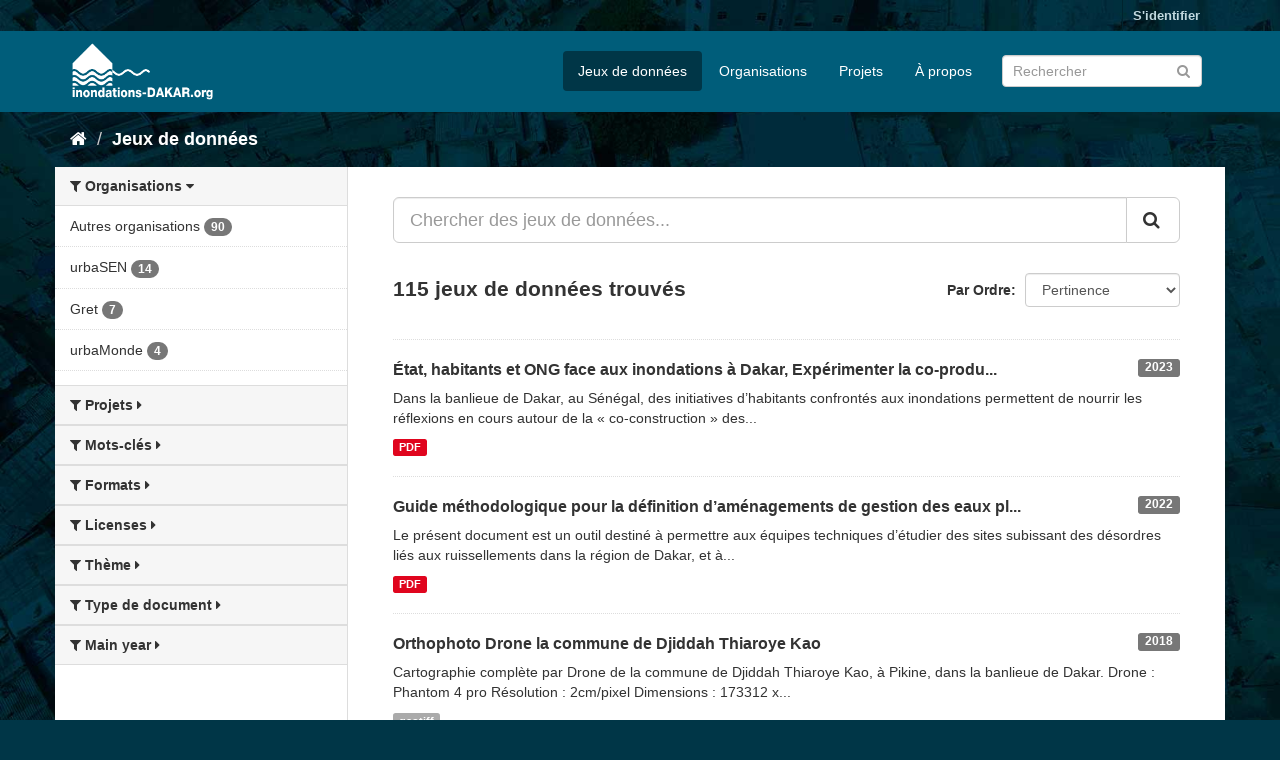

--- FILE ---
content_type: text/html; charset=utf-8
request_url: https://inondations-dakar.org/dataset
body_size: 69242
content:
<!DOCTYPE html>
<!--[if IE 9]> <html lang="fr" class="ie9"> <![endif]-->
<!--[if gt IE 8]><!--> <html lang="fr"> <!--<![endif]-->
  <head>
    <link rel="stylesheet" type="text/css" href="/fanstatic/vendor/:version:2020-04-23T17:27:33/select2/select2.css" />
<link rel="stylesheet" type="text/css" href="/fanstatic/css/:version:2020-04-23T17:27:33/main.min.css" />
<link rel="stylesheet" type="text/css" href="/fanstatic/vendor/:version:2020-04-23T17:27:33/font-awesome/css/font-awesome.min.css" />
<link rel="stylesheet" type="text/css" href="/fanstatic/ckanext-geoview/:version:2021-02-08T15:07:26/css/geo-resource-styles.css" />
<link rel="stylesheet" type="text/css" href="/fanstatic/inondationsdakar/:version:2021-02-08T15:05:43/custom.css" />

    <meta charset="utf-8" />
      <meta name="generator" content="ckan 2.8.4" />
      <meta name="viewport" content="width=device-width, initial-scale=1.0">
    <title>Jeux de données - Inondations-Dakar.org</title>

    
    
  <link rel="shortcut icon" href="/favicon.png" />
    
  
    <script type="text/javascript">
  (function(i,s,o,g,r,a,m){i['GoogleAnalyticsObject']=r;i[r]=i[r]||function(){
  (i[r].q=i[r].q||[]).push(arguments)},i[r].l=1*new Date();a=s.createElement(o),
  m=s.getElementsByTagName(o)[0];a.async=1;a.src=g;m.parentNode.insertBefore(a,m)
  })(window,document,'script','//www.google-analytics.com/analytics.js','ga');

  ga('create', 'UA-158627673-1', 'auto', {});
     
  ga('set', 'anonymizeIp', true);
  ga('send', 'pageview');
</script>
  

  
  
    
      
    
    

  

  <link rel="stylesheet" href="/restricted_theme.css" />


    
      
      
    
    
  </head>

  
  <body data-site-root="https://inondations-dakar.org/" data-locale-root="https://inondations-dakar.org/" >

    
    <div class="hide"><a href="#content">Passer directement au contenu</a></div>
  

  
     
<header class="account-masthead">
  <div class="container">
     
    <nav class="account not-authed">
      <ul class="list-unstyled">
        
        <li><a href="/user/login">S&#39;identifier</a></li>
         
      </ul>
    </nav>
     
  </div>
</header>

<header class="navbar navbar-static-top masthead">
    
  <div class="container">
    <div class="navbar-right">
      <button data-target="#main-navigation-toggle" data-toggle="collapse" class="navbar-toggle collapsed" type="button">
        <span class="fa fa-bars"></span>
      </button>
    </div>
    <hgroup class="header-image navbar-left">
       
      <a class="logo" href="/"><img src="/uploads/admin/2020-03-02-131340.818142logo2.png" alt="Inondations-Dakar.org" title="Inondations-Dakar.org" /></a>
       
    </hgroup>

    <div class="collapse navbar-collapse" id="main-navigation-toggle">
      
      <nav class="section navigation">
        <ul class="nav nav-pills">
           <li class="active"><a href="/dataset">Jeux de données</a></li><li><a href="/organization">Organisations</a></li><li><a href="/group">Projets</a></li><li><a href="/about">À propos</a></li> 
        </ul>
      </nav>
       
      <form class="section site-search simple-input" action="/dataset" method="get">
        <div class="field">
          <label for="field-sitewide-search">Rechercher des jeux de données</label>
          <input id="field-sitewide-search" type="text" class="form-control" name="q" placeholder="Rechercher" />
          <button class="btn-search" type="submit"><i class="fa fa-search"></i></button>
        </div>
      </form>
      
    </div>
  </div>
</header>

  
    <div role="main">
      <div id="content" class="container">
        
          
            <div class="flash-messages">
              
                
              
            </div>
          

          
            <div class="toolbar">
              
                
                  <ol class="breadcrumb">
                    
<li class="home"><a href="/"><i class="fa fa-home"></i><span> Accueil</span></a></li>
                    
  <li class="active"><a class=" active" href="/dataset">Jeux de données</a></li>

                  </ol>
                
              
            </div>
          

          <div class="row wrapper">
            
            
            

            
              <aside class="secondary col-sm-3">
                
                
<div class="filters" data-collapse-default="expand-first">
  <div>
    
      

  
  
    
      
      
        <section class="module module-narrow module-shallow">
          
            <h2 class="module-heading">
              <i class="fa fa-filter"></i>
              
              Organisations
            </h2>
          
          
            
            
              <nav>
                <ul class="list-unstyled nav nav-simple nav-facet">
                  
                    
                    
                    
                    
                      <li class="nav-item">
                        <a href="/dataset?organization=autres-organisations" title="">
                          <span class="item-label">Autres organisations</span>
                          <span class="hidden separator"> - </span>
                          <span class="item-count badge">90</span>
                        </a>
                      </li>
                  
                    
                    
                    
                    
                      <li class="nav-item">
                        <a href="/dataset?organization=urbasen" title="">
                          <span class="item-label">urbaSEN</span>
                          <span class="hidden separator"> - </span>
                          <span class="item-count badge">14</span>
                        </a>
                      </li>
                  
                    
                    
                    
                    
                      <li class="nav-item">
                        <a href="/dataset?organization=gret" title="">
                          <span class="item-label">Gret</span>
                          <span class="hidden separator"> - </span>
                          <span class="item-count badge">7</span>
                        </a>
                      </li>
                  
                    
                    
                    
                    
                      <li class="nav-item">
                        <a href="/dataset?organization=urbamonde" title="">
                          <span class="item-label">urbaMonde</span>
                          <span class="hidden separator"> - </span>
                          <span class="item-count badge">4</span>
                        </a>
                      </li>
                  
                </ul>
              </nav>

              <p class="module-footer">
                
                  
                
              </p>
            
            
          
        </section>
      
    
  

    
      

  
  
    
      
      
        <section class="module module-narrow module-shallow">
          
            <h2 class="module-heading">
              <i class="fa fa-filter"></i>
              
              Projets
            </h2>
          
          
            
            
              <nav>
                <ul class="list-unstyled nav nav-simple nav-facet">
                  
                    
                    
                    
                    
                      <li class="nav-item">
                        <a href="/dataset?groups=progep" title="">
                          <span class="item-label">PROGEP</span>
                          <span class="hidden separator"> - </span>
                          <span class="item-count badge">18</span>
                        </a>
                      </li>
                  
                    
                    
                    
                    
                      <li class="nav-item">
                        <a href="/dataset?groups=urbadtk" title="">
                          <span class="item-label">UrbaDTK</span>
                          <span class="hidden separator"> - </span>
                          <span class="item-count badge">6</span>
                        </a>
                      </li>
                  
                    
                    
                    
                    
                      <li class="nav-item">
                        <a href="/dataset?groups=pdas" title="">
                          <span class="item-label">PDAS</span>
                          <span class="hidden separator"> - </span>
                          <span class="item-count badge">4</span>
                        </a>
                      </li>
                  
                    
                    
                    
                    
                      <li class="nav-item">
                        <a href="/dataset?groups=paqpud" title="">
                          <span class="item-label">PAQPUD</span>
                          <span class="hidden separator"> - </span>
                          <span class="item-count badge">2</span>
                        </a>
                      </li>
                  
                    
                    
                    
                    
                      <li class="nav-item">
                        <a href="/dataset?groups=pda" title="">
                          <span class="item-label">PDA</span>
                          <span class="hidden separator"> - </span>
                          <span class="item-count badge">2</span>
                        </a>
                      </li>
                  
                    
                    
                    
                    
                      <li class="nav-item">
                        <a href="/dataset?groups=jaxaay" title="">
                          <span class="item-label">JAXAAY</span>
                          <span class="hidden separator"> - </span>
                          <span class="item-count badge">1</span>
                        </a>
                      </li>
                  
                </ul>
              </nav>

              <p class="module-footer">
                
                  
                
              </p>
            
            
          
        </section>
      
    
  

    
      

  
  
    
      
      
        <section class="module module-narrow module-shallow">
          
            <h2 class="module-heading">
              <i class="fa fa-filter"></i>
              
              Mots-clés
            </h2>
          
          
            
            
              <nav>
                <ul class="list-unstyled nav nav-simple nav-facet">
                  
                    
                    
                    
                    
                      <li class="nav-item">
                        <a href="/dataset?tags=gestion+des+eaux+pluviales" title="gestion des eaux pluviales">
                          <span class="item-label">gestion des eaux pl...</span>
                          <span class="hidden separator"> - </span>
                          <span class="item-count badge">29</span>
                        </a>
                      </li>
                  
                    
                    
                    
                    
                      <li class="nav-item">
                        <a href="/dataset?tags=risque+inondation" title="">
                          <span class="item-label">risque inondation</span>
                          <span class="hidden separator"> - </span>
                          <span class="item-count badge">26</span>
                        </a>
                      </li>
                  
                    
                    
                    
                    
                      <li class="nav-item">
                        <a href="/dataset?tags=changement+climatique" title="">
                          <span class="item-label">changement climatique</span>
                          <span class="hidden separator"> - </span>
                          <span class="item-count badge">15</span>
                        </a>
                      </li>
                  
                    
                    
                    
                    
                      <li class="nav-item">
                        <a href="/dataset?tags=assainissement" title="">
                          <span class="item-label">assainissement</span>
                          <span class="hidden separator"> - </span>
                          <span class="item-count badge">14</span>
                        </a>
                      </li>
                  
                    
                    
                    
                    
                      <li class="nav-item">
                        <a href="/dataset?tags=population+vuln%C3%A9rable" title="">
                          <span class="item-label">population vulnérable</span>
                          <span class="hidden separator"> - </span>
                          <span class="item-count badge">12</span>
                        </a>
                      </li>
                  
                    
                    
                    
                    
                      <li class="nav-item">
                        <a href="/dataset?tags=drainage+des+eaux+pluviales" title="drainage des eaux pluviales">
                          <span class="item-label">drainage des eaux p...</span>
                          <span class="hidden separator"> - </span>
                          <span class="item-count badge">11</span>
                        </a>
                      </li>
                  
                    
                    
                    
                    
                      <li class="nav-item">
                        <a href="/dataset?tags=inondations" title="">
                          <span class="item-label">inondations</span>
                          <span class="hidden separator"> - </span>
                          <span class="item-count badge">10</span>
                        </a>
                      </li>
                  
                    
                    
                    
                    
                      <li class="nav-item">
                        <a href="/dataset?tags=planification+urbaine" title="">
                          <span class="item-label">planification urbaine</span>
                          <span class="hidden separator"> - </span>
                          <span class="item-count badge">10</span>
                        </a>
                      </li>
                  
                    
                    
                    
                    
                      <li class="nav-item">
                        <a href="/dataset?tags=zones+inond%C3%A9es" title="">
                          <span class="item-label">zones inondées</span>
                          <span class="hidden separator"> - </span>
                          <span class="item-count badge">10</span>
                        </a>
                      </li>
                  
                    
                    
                    
                    
                      <li class="nav-item">
                        <a href="/dataset?tags=niveau+de+la+nappe" title="">
                          <span class="item-label">niveau de la nappe</span>
                          <span class="hidden separator"> - </span>
                          <span class="item-count badge">9</span>
                        </a>
                      </li>
                  
                </ul>
              </nav>

              <p class="module-footer">
                
                  
                    <a href="/dataset?_tags_limit=0" class="read-more">Montrer plus de Mots-clés</a>
                  
                
              </p>
            
            
          
        </section>
      
    
  

    
      

  
  
    
      
      
        <section class="module module-narrow module-shallow">
          
            <h2 class="module-heading">
              <i class="fa fa-filter"></i>
              
              Formats
            </h2>
          
          
            
            
              <nav>
                <ul class="list-unstyled nav nav-simple nav-facet">
                  
                    
                    
                    
                    
                      <li class="nav-item">
                        <a href="/dataset?res_format=PDF" title="">
                          <span class="item-label">PDF</span>
                          <span class="hidden separator"> - </span>
                          <span class="item-count badge">98</span>
                        </a>
                      </li>
                  
                    
                    
                    
                    
                      <li class="nav-item">
                        <a href="/dataset?res_format=geotiff" title="">
                          <span class="item-label">geotiff</span>
                          <span class="hidden separator"> - </span>
                          <span class="item-count badge">7</span>
                        </a>
                      </li>
                  
                    
                    
                    
                    
                      <li class="nav-item">
                        <a href="/dataset?res_format=JPEG" title="">
                          <span class="item-label">JPEG</span>
                          <span class="hidden separator"> - </span>
                          <span class="item-count badge">3</span>
                        </a>
                      </li>
                  
                    
                    
                    
                    
                      <li class="nav-item">
                        <a href="/dataset?res_format=PPTX" title="">
                          <span class="item-label">PPTX</span>
                          <span class="hidden separator"> - </span>
                          <span class="item-count badge">2</span>
                        </a>
                      </li>
                  
                    
                    
                    
                    
                      <li class="nav-item">
                        <a href="/dataset?res_format=DOCX" title="">
                          <span class="item-label">DOCX</span>
                          <span class="hidden separator"> - </span>
                          <span class="item-count badge">1</span>
                        </a>
                      </li>
                  
                    
                    
                    
                    
                      <li class="nav-item">
                        <a href="/dataset?res_format=PPT" title="">
                          <span class="item-label">PPT</span>
                          <span class="hidden separator"> - </span>
                          <span class="item-count badge">1</span>
                        </a>
                      </li>
                  
                </ul>
              </nav>

              <p class="module-footer">
                
                  
                
              </p>
            
            
          
        </section>
      
    
  

    
      

  
  
    
      
      
        <section class="module module-narrow module-shallow">
          
            <h2 class="module-heading">
              <i class="fa fa-filter"></i>
              
              Licenses
            </h2>
          
          
            
            
              <nav>
                <ul class="list-unstyled nav nav-simple nav-facet">
                  
                    
                    
                    
                    
                      <li class="nav-item">
                        <a href="/dataset?license_id=notspecified" title="">
                          <span class="item-label">Licence non spécifiée</span>
                          <span class="hidden separator"> - </span>
                          <span class="item-count badge">81</span>
                        </a>
                      </li>
                  
                    
                    
                    
                    
                      <li class="nav-item">
                        <a href="/dataset?license_id=cc-by-sa" title="Creative Commons Attribution Share-Alike">
                          <span class="item-label">Creative Commons At...</span>
                          <span class="hidden separator"> - </span>
                          <span class="item-count badge">20</span>
                        </a>
                      </li>
                  
                    
                    
                    
                    
                      <li class="nav-item">
                        <a href="/dataset?license_id=other-closed" title="">
                          <span class="item-label">Autre (Fermé)</span>
                          <span class="hidden separator"> - </span>
                          <span class="item-count badge">11</span>
                        </a>
                      </li>
                  
                    
                    
                    
                    
                      <li class="nav-item">
                        <a href="/dataset?license_id=cc-by" title="Creative Commons Attribution">
                          <span class="item-label">Creative Commons At...</span>
                          <span class="hidden separator"> - </span>
                          <span class="item-count badge">3</span>
                        </a>
                      </li>
                  
                </ul>
              </nav>

              <p class="module-footer">
                
                  
                
              </p>
            
            
          
        </section>
      
    
  

    
      

  
  
    
      
      
        <section class="module module-narrow module-shallow">
          
            <h2 class="module-heading">
              <i class="fa fa-filter"></i>
              
              Thème
            </h2>
          
          
            
            
              <nav>
                <ul class="list-unstyled nav nav-simple nav-facet">
                  
                    
                    
                    
                    
                      <li class="nav-item">
                        <a href="/dataset?vocab_themes=Projets+et+plans+de+d%C3%A9veloppement" title="Projets et plans de développement">
                          <span class="item-label">Projets et plans de...</span>
                          <span class="hidden separator"> - </span>
                          <span class="item-count badge">35</span>
                        </a>
                      </li>
                  
                    
                    
                    
                    
                      <li class="nav-item">
                        <a href="/dataset?vocab_themes=Cadre+institutionnel+et+r%C3%A9glementaire" title="Cadre institutionnel et réglementaire">
                          <span class="item-label">Cadre institutionne...</span>
                          <span class="hidden separator"> - </span>
                          <span class="item-count badge">13</span>
                        </a>
                      </li>
                  
                    
                    
                    
                    
                      <li class="nav-item">
                        <a href="/dataset?vocab_themes=%C3%89tat+actuel+des+inondations" title="État actuel des inondations">
                          <span class="item-label">État actuel des ino...</span>
                          <span class="hidden separator"> - </span>
                          <span class="item-count badge">11</span>
                        </a>
                      </li>
                  
                    
                    
                    
                    
                      <li class="nav-item">
                        <a href="/dataset?vocab_themes=Causes+des+inondations" title="">
                          <span class="item-label">Causes des inondations</span>
                          <span class="hidden separator"> - </span>
                          <span class="item-count badge">9</span>
                        </a>
                      </li>
                  
                    
                    
                    
                    
                      <li class="nav-item">
                        <a href="/dataset?vocab_themes=Solutions+g%C3%A9n%C3%A9riques" title="">
                          <span class="item-label">Solutions génériques</span>
                          <span class="hidden separator"> - </span>
                          <span class="item-count badge">5</span>
                        </a>
                      </li>
                  
                </ul>
              </nav>

              <p class="module-footer">
                
                  
                
              </p>
            
            
          
        </section>
      
    
  

    
      

  
  
    
      
      
        <section class="module module-narrow module-shallow">
          
            <h2 class="module-heading">
              <i class="fa fa-filter"></i>
              
              Type de document
            </h2>
          
          
            
            
              <nav>
                <ul class="list-unstyled nav nav-simple nav-facet">
                  
                    
                    
                    
                    
                      <li class="nav-item">
                        <a href="/dataset?vocab_document_types=rapport+de+projet" title="">
                          <span class="item-label">rapport de projet</span>
                          <span class="hidden separator"> - </span>
                          <span class="item-count badge">19</span>
                        </a>
                      </li>
                  
                    
                    
                    
                    
                      <li class="nav-item">
                        <a href="/dataset?vocab_document_types=diagnostic" title="">
                          <span class="item-label">diagnostic</span>
                          <span class="hidden separator"> - </span>
                          <span class="item-count badge">16</span>
                        </a>
                      </li>
                  
                    
                    
                    
                    
                      <li class="nav-item">
                        <a href="/dataset?vocab_document_types=autre" title="">
                          <span class="item-label">autre</span>
                          <span class="hidden separator"> - </span>
                          <span class="item-count badge">13</span>
                        </a>
                      </li>
                  
                    
                    
                    
                    
                      <li class="nav-item">
                        <a href="/dataset?vocab_document_types=carte" title="">
                          <span class="item-label">carte</span>
                          <span class="hidden separator"> - </span>
                          <span class="item-count badge">13</span>
                        </a>
                      </li>
                  
                    
                    
                    
                    
                      <li class="nav-item">
                        <a href="/dataset?vocab_document_types=texte+r%C3%A9glementaire+et+lois" title="texte réglementaire et lois">
                          <span class="item-label">texte réglementaire...</span>
                          <span class="hidden separator"> - </span>
                          <span class="item-count badge">10</span>
                        </a>
                      </li>
                  
                    
                    
                    
                    
                      <li class="nav-item">
                        <a href="/dataset?vocab_document_types=th%C3%A8se+ou+m%C3%A9moire" title="">
                          <span class="item-label">thèse ou mémoire</span>
                          <span class="hidden separator"> - </span>
                          <span class="item-count badge">5</span>
                        </a>
                      </li>
                  
                    
                    
                    
                    
                      <li class="nav-item">
                        <a href="/dataset?vocab_document_types=projet+de+d%C3%A9veloppement" title="projet de développement">
                          <span class="item-label">projet de développe...</span>
                          <span class="hidden separator"> - </span>
                          <span class="item-count badge">3</span>
                        </a>
                      </li>
                  
                    
                    
                    
                    
                      <li class="nav-item">
                        <a href="/dataset?vocab_document_types=guide" title="">
                          <span class="item-label">guide</span>
                          <span class="hidden separator"> - </span>
                          <span class="item-count badge">2</span>
                        </a>
                      </li>
                  
                </ul>
              </nav>

              <p class="module-footer">
                
                  
                
              </p>
            
            
          
        </section>
      
    
  

    
      

  
  
    
      
      
        <section class="module module-narrow module-shallow">
          
            <h2 class="module-heading">
              <i class="fa fa-filter"></i>
              
              Main year
            </h2>
          
          
            
            
              <nav>
                <ul class="list-unstyled nav nav-simple nav-facet">
                  
                    
                    
                    
                    
                      <li class="nav-item">
                        <a href="/dataset?document_main_year=2020" title="">
                          <span class="item-label">2020</span>
                          <span class="hidden separator"> - </span>
                          <span class="item-count badge">12</span>
                        </a>
                      </li>
                  
                    
                    
                    
                    
                      <li class="nav-item">
                        <a href="/dataset?document_main_year=2009" title="">
                          <span class="item-label">2009</span>
                          <span class="hidden separator"> - </span>
                          <span class="item-count badge">11</span>
                        </a>
                      </li>
                  
                    
                    
                    
                    
                      <li class="nav-item">
                        <a href="/dataset?document_main_year=2010" title="">
                          <span class="item-label">2010</span>
                          <span class="hidden separator"> - </span>
                          <span class="item-count badge">11</span>
                        </a>
                      </li>
                  
                    
                    
                    
                    
                      <li class="nav-item">
                        <a href="/dataset?document_main_year=2012" title="">
                          <span class="item-label">2012</span>
                          <span class="hidden separator"> - </span>
                          <span class="item-count badge">11</span>
                        </a>
                      </li>
                  
                    
                    
                    
                    
                      <li class="nav-item">
                        <a href="/dataset?document_main_year=2011" title="">
                          <span class="item-label">2011</span>
                          <span class="hidden separator"> - </span>
                          <span class="item-count badge">9</span>
                        </a>
                      </li>
                  
                    
                    
                    
                    
                      <li class="nav-item">
                        <a href="/dataset?document_main_year=2015" title="">
                          <span class="item-label">2015</span>
                          <span class="hidden separator"> - </span>
                          <span class="item-count badge">9</span>
                        </a>
                      </li>
                  
                    
                    
                    
                    
                      <li class="nav-item">
                        <a href="/dataset?document_main_year=2013" title="">
                          <span class="item-label">2013</span>
                          <span class="hidden separator"> - </span>
                          <span class="item-count badge">6</span>
                        </a>
                      </li>
                  
                    
                    
                    
                    
                      <li class="nav-item">
                        <a href="/dataset?document_main_year=2014" title="">
                          <span class="item-label">2014</span>
                          <span class="hidden separator"> - </span>
                          <span class="item-count badge">6</span>
                        </a>
                      </li>
                  
                    
                    
                    
                    
                      <li class="nav-item">
                        <a href="/dataset?document_main_year=2017" title="">
                          <span class="item-label">2017</span>
                          <span class="hidden separator"> - </span>
                          <span class="item-count badge">6</span>
                        </a>
                      </li>
                  
                    
                    
                    
                    
                      <li class="nav-item">
                        <a href="/dataset?document_main_year=2004" title="">
                          <span class="item-label">2004</span>
                          <span class="hidden separator"> - </span>
                          <span class="item-count badge">4</span>
                        </a>
                      </li>
                  
                </ul>
              </nav>

              <p class="module-footer">
                
                  
                    <a href="/dataset?_document_main_year_limit=0" class="read-more">Montrer plus de Main year</a>
                  
                
              </p>
            
            
          
        </section>
      
    
  

    
  </div>
  <a class="close no-text hide-filters"><i class="fa fa-times-circle"></i><span class="text">close</span></a>
</div>

  


              </aside>
            

            
              <div class="primary col-sm-9 col-xs-12">
                
                
  <section class="module">
    <div class="module-content">
      
        
      
      
        
        
        







<form id="dataset-search-form" class="search-form" method="get" data-module="select-switch">

  
    <div class="input-group search-input-group">
      <input aria-label="Chercher des jeux de données..." id="field-giant-search" type="text" class="form-control input-lg" name="q" value="" autocomplete="off" placeholder="Chercher des jeux de données...">
      
      <span class="input-group-btn">
        <button class="btn btn-default btn-lg" type="submit" value="search">
          <i class="fa fa-search"></i>
        </button>
      </span>
      
    </div>
  

  
    
  

  
    
      <div class="form-select form-group control-order-by">
        <label for="field-order-by">Par Ordre</label>
        <select id="field-order-by" name="sort" class="form-control">
          
            
              <option value="score desc, metadata_modified desc" selected="selected">Pertinence</option>
            
          
            
              <option value="title_string asc">Nom Croissant</option>
            
          
            
              <option value="title_string desc">Nom Décroissant</option>
            
          
            
              <option value="metadata_modified desc">Modifié le</option>
            
          
            
          
        </select>
        
        <button class="btn btn-default js-hide" type="submit">Go</button>
        
      </div>
    
  

  
    
      <h2>

  
  
  
  

115 jeux de données trouvés</h2>
    
  

  
    
      <p class="filter-list">
        
      </p>
      <a class="show-filters btn btn-default">Filtrer les resultats</a>
    
  

</form>




      
      
        

  
    <ul class="dataset-list list-unstyled">
    	
	      
	        






  <li class="dataset-item">
    
      <div class="dataset-content">
        
          <h3 class="dataset-heading">
            
              
            
            
            
            <li style="float: right" class="label label-default">2023</li>
            
            
              <a href="/dataset/etat-habitants-et-ong-face-aux-inondations-a-dakar-experimenter-la-co-production-urbaine">État, habitants et ONG face aux inondations à Dakar, Expérimenter la co-produ...</a>
            
            
            
              
              
            
          </h3>
        
        
          
        
        
          
            <div>Dans la banlieue de Dakar, au Sénégal, des initiatives d’habitants confrontés aux inondations permettent de nourrir les réflexions en cours autour de la « co-construction » des...</div>
          
        
      </div>
      
        
          
            <ul class="dataset-resources list-unstyled">
              
                
                <li>
                  <a href="/dataset/etat-habitants-et-ong-face-aux-inondations-a-dakar-experimenter-la-co-production-urbaine" class="label label-default" data-format="pdf">PDF</a>
                </li>
                
              
            </ul>
          
        
      
    
  </li>

	      
	        






  <li class="dataset-item">
    
      <div class="dataset-content">
        
          <h3 class="dataset-heading">
            
              
            
            
            
            <li style="float: right" class="label label-default">2022</li>
            
            
              <a href="/dataset/guide-methodologique-pour-la-definition-d-amenagements-de-gestion-des-eaux-pluviales">Guide méthodologique pour la définition d’aménagements de gestion des eaux pl...</a>
            
            
            
              
              
            
          </h3>
        
        
          
        
        
          
            <div>Le présent document est un outil destiné à permettre aux équipes techniques d’étudier des sites subissant des désordres liés aux ruissellements dans la région de Dakar, et à...</div>
          
        
      </div>
      
        
          
            <ul class="dataset-resources list-unstyled">
              
                
                <li>
                  <a href="/dataset/guide-methodologique-pour-la-definition-d-amenagements-de-gestion-des-eaux-pluviales" class="label label-default" data-format="pdf">PDF</a>
                </li>
                
              
            </ul>
          
        
      
    
  </li>

	      
	        






  <li class="dataset-item">
    
      <div class="dataset-content">
        
          <h3 class="dataset-heading">
            
              
            
            
            
            <li style="float: right" class="label label-default">2018</li>
            
            
              <a href="/dataset/orthophoto-drone-de-djiddah-thiaroye-kao">Orthophoto Drone la commune de Djiddah Thiaroye Kao</a>
            
            
            
              
              
            
          </h3>
        
        
          
        
        
          
            <div>Cartographie complète par Drone de la commune de Djiddah Thiaroye Kao, à Pikine, dans la banlieue de Dakar.
Drone : Phantom 4 pro
Résolution : 2cm/pixel
Dimensions : 173312 x...</div>
          
        
      </div>
      
        
          
            <ul class="dataset-resources list-unstyled">
              
                
                <li>
                  <a href="/dataset/orthophoto-drone-de-djiddah-thiaroye-kao" class="label label-default" data-format="geotiff">geotiff</a>
                </li>
                
              
            </ul>
          
        
      
    
  </li>

	      
	        






  <li class="dataset-item">
    
      <div class="dataset-content">
        
          <h3 class="dataset-heading">
            
              
            
            
            
            <li style="float: right" class="label label-default">2020</li>
            
            
              <a href="/dataset/l-integration-du-genre-dans-les-projets-eau-assainissement-et-hygiene-eah-quels-enjeux">L&#39;intégration du genre dans les projets eau, assainissement et hygiène (EAH) ...</a>
            
            
            
              
              
            
          </h3>
        
        
          
        
        
          
            <div>Cette note d’expertise, réalisée par la Coalition Eau, avec les apports d'expertise et d'expérience des ONG WECF France, Gret et Kynarou, en posant les cadres juridiques...</div>
          
        
      </div>
      
        
          
            <ul class="dataset-resources list-unstyled">
              
                
                <li>
                  <a href="/dataset/l-integration-du-genre-dans-les-projets-eau-assainissement-et-hygiene-eah-quels-enjeux" class="label label-default" data-format="pdf">PDF</a>
                </li>
                
              
            </ul>
          
        
      
    
  </li>

	      
	        






  <li class="dataset-item">
    
      <div class="dataset-content">
        
          <h3 class="dataset-heading">
            
              
            
            
            
            <li style="float: right" class="label label-default">2020</li>
            
            
              <a href="/dataset/dakar-proie-des-eaux-sociologie-de-la-ville-catastrophee">DAKAR, PROIE DES EAUX. Sociologie de la ville catastrophée</a>
            
            
            
              
              
            
          </h3>
        
        
          
        
        
          
            <div>Thèse de doctorat de Romain Leclercq (Université Paris 8 Vincennes - Saint Denis). 
L’enjeu de cette thèse est de faire émerger un objet de comparaison, celui de la ville...</div>
          
        
      </div>
      
        
          
            <ul class="dataset-resources list-unstyled">
              
                
                <li>
                  <a href="/dataset/dakar-proie-des-eaux-sociologie-de-la-ville-catastrophee" class="label label-default" data-format="pdf">PDF</a>
                </li>
                
              
            </ul>
          
        
      
    
  </li>

	      
	        






  <li class="dataset-item">
    
      <div class="dataset-content">
        
          <h3 class="dataset-heading">
            
              
            
            
            
            <li style="float: right" class="label label-default">2020</li>
            
            
              <a href="/dataset/orthophoto-drone-de-medina-gounass">Orthophoto Drone de la commune de Medina Gounass</a>
            
            
            
              
              
            
          </h3>
        
        
          
        
        
          
            <div>Cartographie complète par Drone de la commune de Medina Gounass, à Guédiawaye, dans la banlieue de Dakar.
Drone : Phantom 4 pro Résolution : 2.18cm/pixel Dimensions : 23552 x...</div>
          
        
      </div>
      
        
          
            <ul class="dataset-resources list-unstyled">
              
                
                <li>
                  <a href="/dataset/orthophoto-drone-de-medina-gounass" class="label label-default" data-format="geotiff">geotiff</a>
                </li>
                
              
            </ul>
          
        
      
    
  </li>

	      
	        






  <li class="dataset-item">
    
      <div class="dataset-content">
        
          <h3 class="dataset-heading">
            
              
            
            
            
            <li style="float: right" class="label label-default">2020</li>
            
            
              <a href="/dataset/orthophoto-commune-yeumbeul-sud-extrait-tif">Orthophoto Commune Yeumbeul Sud (extrait).tif</a>
            
            
            
              
              
            
          </h3>
        
        
          
        
        
          
            <div>Extrait de la cartographie complète à des fins d'évaluation. La commune complète est disponible sur demande.</div>
          
        
      </div>
      
        
          
            <ul class="dataset-resources list-unstyled">
              
                
                <li>
                  <a href="/dataset/orthophoto-commune-yeumbeul-sud-extrait-tif" class="label label-default" data-format="geotiff">geotiff</a>
                </li>
                
              
            </ul>
          
        
      
    
  </li>

	      
	        






  <li class="dataset-item">
    
      <div class="dataset-content">
        
          <h3 class="dataset-heading">
            
              
            
            
            
            <li style="float: right" class="label label-default">2020</li>
            
            
              <a href="/dataset/orthophoto-drone-de-ndiareme-limamoulaye">Orthophoto Drone de la commune de Ndiaréme Limamoulaye</a>
            
            
            
              
              
            
          </h3>
        
        
          
        
        
          
            <div>Cartographie complète par Drone de la commune de Ndiaréme Limamoulaye, à Guédiawaye, dans la banlieue de Dakar.
Drone : Phantom 4 pro Résolution : 2cm/pixel Dimensions : 95488 x...</div>
          
        
      </div>
      
        
          
            <ul class="dataset-resources list-unstyled">
              
                
                <li>
                  <a href="/dataset/orthophoto-drone-de-ndiareme-limamoulaye" class="label label-default" data-format="geotiff">geotiff</a>
                </li>
                
              
            </ul>
          
        
      
    
  </li>

	      
	        






  <li class="dataset-item">
    
      <div class="dataset-content">
        
          <h3 class="dataset-heading">
            
              
            
            
            
            <li style="float: right" class="label label-default">2020</li>
            
            
              <a href="/dataset/vulnerabilites-et-adaptations-locales-face-aux-inondations-a-dakar">Vulnérabilités et adaptations locales face aux inondations à Dakar</a>
            
            
            
              
              
            
          </h3>
        
        
          
        
        
          
            <div>Ce document a été rédigé dans le cadre de la capitalisation ex-ante du projet PING-GIRI. 
La capitalisation ex-ante prévue dans le cadre du projet PING a pour objectif de...</div>
          
        
      </div>
      
        
          
            <ul class="dataset-resources list-unstyled">
              
                
                <li>
                  <a href="/dataset/vulnerabilites-et-adaptations-locales-face-aux-inondations-a-dakar" class="label label-default" data-format="pdf">PDF</a>
                </li>
                
              
            </ul>
          
        
      
    
  </li>

	      
	        






  <li class="dataset-item">
    
      <div class="dataset-content">
        
          <h3 class="dataset-heading">
            
              
            
            
            
            <li style="float: right" class="label label-default">2020</li>
            
            
              <a href="/dataset/dynamiques-du-developpement-urbain-a-dakar">Dynamiques du développement urbain à Dakar</a>
            
            
            
              
              
            
          </h3>
        
        
          
        
        
          
            <div>Ce document a été rédigé dans le cadre de la capitalisation ex-ante du projet PING-GIRI. 
La capitalisation ex-ante prévue dans le cadre du projet PING a pour objectif de...</div>
          
        
      </div>
      
        
          
            <ul class="dataset-resources list-unstyled">
              
                
                <li>
                  <a href="/dataset/dynamiques-du-developpement-urbain-a-dakar" class="label label-default" data-format="pdf">PDF</a>
                </li>
                
              
            </ul>
          
        
      
    
  </li>

	      
	        






  <li class="dataset-item">
    
      <div class="dataset-content">
        
          <h3 class="dataset-heading">
            
              
            
            
            
            <li style="float: right" class="label label-default">2020</li>
            
            
              <a href="/dataset/contraintes-physiques-et-impact-du-changement-climatique-sur-les-inondations">Contraintes physiques et impact du changement climatique sur les inondations</a>
            
            
            
              
              
            
          </h3>
        
        
          
        
        
          
            <div>Ce document a été rédigé dans le cadre de la capitalisation ex-ante du projet PING-GIRI.
La capitalisation ex-ante prévue dans le cadre du projet PING a pour objectif de...</div>
          
        
      </div>
      
        
          
            <ul class="dataset-resources list-unstyled">
              
                
                <li>
                  <a href="/dataset/contraintes-physiques-et-impact-du-changement-climatique-sur-les-inondations" class="label label-default" data-format="pdf">PDF</a>
                </li>
                
              
            </ul>
          
        
      
    
  </li>

	      
	        






  <li class="dataset-item">
    
      <div class="dataset-content">
        
          <h3 class="dataset-heading">
            
              
            
            
            
            <li style="float: right" class="label label-default">2020</li>
            
            
              <a href="/dataset/analyse-du-cadre-institutionnel-et-reglementaire-de-la-giri-au-senegal">Analyse du cadre institutionnel et réglementaire de la GIRI au Sénégal</a>
            
            
            
              
              
            
          </h3>
        
        
          
        
        
          
            <div>Ce document s'inscrit dans la capitalisation ex ante du projet PING-GIRI. 
L'auteure dresse une analyse du cadre institutionnelle et réglementaire de la gestion des inondations...</div>
          
        
      </div>
      
        
          
            <ul class="dataset-resources list-unstyled">
              
                
                <li>
                  <a href="/dataset/analyse-du-cadre-institutionnel-et-reglementaire-de-la-giri-au-senegal" class="label label-default" data-format="pdf">PDF</a>
                </li>
                
              
            </ul>
          
        
      
    
  </li>

	      
	        






  <li class="dataset-item">
    
      <div class="dataset-content">
        
          <h3 class="dataset-heading">
            
              
            
            
            
            <li style="float: right" class="label label-default">2020</li>
            
            
              <a href="/dataset/reconstituting-past-flood-events-the-contribution-of-citizen-science">Reconstituting past flood events: the contribution of citizen science</a>
            
            
            
              
              
            
          </h3>
        
        
          
        
        
          
            <div>Information gathered on past flood events is essential for understanding and assessing flood hazards. In this study, we present how citizen science can help to retrieve this...</div>
          
        
      </div>
      
        
          
            <ul class="dataset-resources list-unstyled">
              
                
                <li>
                  <a href="/dataset/reconstituting-past-flood-events-the-contribution-of-citizen-science" class="label label-default" data-format="pdf">PDF</a>
                </li>
                
              
            </ul>
          
        
      
    
  </li>

	      
	        






  <li class="dataset-item">
    
      <div class="dataset-content">
        
          <h3 class="dataset-heading">
            
              
            
            
            
            <li style="float: right" class="label label-default">2019</li>
            
            
              <a href="/dataset/orthophoto-drone-du-lac-dekh-bu-mag-a-keur-massar">Orthophoto Drone du lac Dekh bu Mag à Keur Massar</a>
            
            
            
              
              
            
          </h3>
        
        
          
        
        
          
            <div>Cartographie par Drone du lac Dekh bu Mag dans la commune de Keur Massar, dans la banlieue de Dakar.
Drone : Phantom 4 pro
Dimension : 26624 x 25856 pixels
Résolution :...</div>
          
        
      </div>
      
        
          
            <ul class="dataset-resources list-unstyled">
              
                
                <li>
                  <a href="/dataset/orthophoto-drone-du-lac-dekh-bu-mag-a-keur-massar" class="label label-default" data-format="geotiff">geotiff</a>
                </li>
                
              
            </ul>
          
        
      
    
  </li>

	      
	        






  <li class="dataset-item">
    
      <div class="dataset-content">
        
          <h3 class="dataset-heading">
            
              
            
            
            
            <li style="float: right" class="label label-default">2017</li>
            
            
              <a href="/dataset/une-analyse-de-la-gestion-des-eaux-pluviales-gep">Analyse de la Gestion des Eaux Pluviales (GEP) au Sénégal</a>
            
            
            
              
              
            
          </h3>
        
        
          
        
        
          
            <div>Dans le cadre du projet EPUR (Eaux Pluviales et Résilience Urbaine) du Gret ce rapport d'analyse a été réalisé. Il constitue  un diagnostic intégré de la gestion des eaux...</div>
          
        
      </div>
      
        
          
            <ul class="dataset-resources list-unstyled">
              
                
                <li>
                  <a href="/dataset/une-analyse-de-la-gestion-des-eaux-pluviales-gep" class="label label-default" data-format="pdf">PDF</a>
                </li>
                
              
            </ul>
          
        
      
    
  </li>

	      
	        






  <li class="dataset-item">
    
      <div class="dataset-content">
        
          <h3 class="dataset-heading">
            
              
            
            
            
            <li style="float: right" class="label label-default">2020</li>
            
            
              <a href="/dataset/public-space-site-specific-assessment">Public space site-specific assessment</a>
            
            
            
              
              
            
          </h3>
        
        
          
        
        
          
            <div>The Public Space Site-specific Assessment consists of a series of activities and tools to understand the quality of public spaces and influence, through a participatory process,...</div>
          
        
      </div>
      
        
          
            <ul class="dataset-resources list-unstyled">
              
                
                <li>
                  <a href="/dataset/public-space-site-specific-assessment" class="label label-default" data-format="pdf">PDF</a>
                </li>
                
              
            </ul>
          
        
      
    
  </li>

	      
	        






  <li class="dataset-item">
    
      <div class="dataset-content">
        
          <h3 class="dataset-heading">
            
              
            
            
            
            <li style="float: right" class="label label-default">2015</li>
            
            
              <a href="/dataset/avant-projet-detaille-pour-la-gestion-des-eaux-de-ruissellement-a-la-gare-routiere-de-diawara">Avant-projet détaillé pour la gestion  des eaux de ruissellement à la gare ro...</a>
            
            
            
              
              
            
          </h3>
        
        
          
        
        
          
            <div>En juillet 2014 une étude diagnostique a été conduite pour identifier des pistes de solutions techniques pour la gestion des eaux pluviales de la ville de Diawara....</div>
          
        
      </div>
      
        
          
            <ul class="dataset-resources list-unstyled">
              
                
                <li>
                  <a href="/dataset/avant-projet-detaille-pour-la-gestion-des-eaux-de-ruissellement-a-la-gare-routiere-de-diawara" class="label label-default" data-format="docx">DOCX</a>
                </li>
                
              
            </ul>
          
        
      
    
  </li>

	      
	        






  <li class="dataset-item">
    
      <div class="dataset-content">
        
          <h3 class="dataset-heading">
            
              
            
            
            
            <li style="float: right" class="label label-default">2010</li>
            
            
              <a href="/dataset/orthophoto-ign-2010-de-la-banlieue-de-dakar">Orthophoto IGN 2010 de la banlieue de Dakar</a>
            
            
            
              
              
            
          </h3>
        
        
          
        
        
          
            <div>Orthophoto produite en 2010 par l'IGN de la banlieue de Dakar</div>
          
        
      </div>
      
        
          
            <ul class="dataset-resources list-unstyled">
              
                
                <li>
                  <a href="/dataset/orthophoto-ign-2010-de-la-banlieue-de-dakar" class="label label-default" data-format="geotiff">geotiff</a>
                </li>
                
              
            </ul>
          
        
      
    
  </li>

	      
	        






  <li class="dataset-item">
    
      <div class="dataset-content">
        
          <h3 class="dataset-heading">
            
              
            
            
            
            <li style="float: right" class="label label-default">2015</li>
            
            
              <a href="/dataset/senegal-revue-du-contexte-socioeconomique-politique-environnemental">Sénégal : revue du contexte socioéconomique, politique et environnemental. Ra...</a>
            
            
            
              
              
            
          </h3>
        
        
          
        
        
          
            <div>Ce rapport a été produit dans le cadre d'une série de documents préliminaires pour guider à long terme le programme de recherche du projet Promouvoir la Résilience des Economies...</div>
          
        
      </div>
      
        
          
            <ul class="dataset-resources list-unstyled">
              
                
                <li>
                  <a href="/dataset/senegal-revue-du-contexte-socioeconomique-politique-environnemental" class="label label-default" data-format="pdf">PDF</a>
                </li>
                
              
            </ul>
          
        
      
    
  </li>

	      
	        






  <li class="dataset-item">
    
      <div class="dataset-content">
        
          <h3 class="dataset-heading">
            
              
            
            
            
            <li style="float: right" class="label label-default">2015</li>
            
            
              <a href="/dataset/rapport-sur-l-etat-de-l-environnement-au-senegal-2015">Rapport sur l&#39;état de l&#39;environnement au Sénégal (2015)</a>
            
            
            
              
              
            
          </h3>
        
        
          
        
        
          
            <div>Rapport sur l’Etat de l’Environnement du Sénégal (REE) (réalisé tous les 5 ans) est l’un des piliers essentiels de la Lettre de Politique de Développement du Secteur de...</div>
          
        
      </div>
      
        
          
            <ul class="dataset-resources list-unstyled">
              
                
                <li>
                  <a href="/dataset/rapport-sur-l-etat-de-l-environnement-au-senegal-2015" class="label label-default" data-format="pdf">PDF</a>
                </li>
                
              
            </ul>
          
        
      
    
  </li>

	      
	    
    </ul>
  

      
    </div>

    
      <div class='pagination-wrapper'><ul class='pagination'> <li class="active"><a href="/dataset?page=1">1</a></li> <li><a href="/dataset?page=2">2</a></li> <li><a href="/dataset?page=3">3</a></li> <li class="disabled"><a href="#">...</a></li> <li><a href="/dataset?page=6">6</a></li> <li><a href="/dataset?page=2">»</a></li></ul></div>
    
  </section>

  
  <section class="module">
    <div class="module-content">
      
      <small>
        
        
        
          Vous pouvez également accéder à ce catalogue en utilisant <a href="/api/3">API</a> (cf <a href="http://docs.ckan.org/en/2.8/api/">Documentation de l&#39;API</a>). 
      </small>
      
    </div>
  </section>
  

              </div>
            
          </div>
        
      </div>
    </div>
  
    <footer class="site-footer">
  <div class="container">
    
    <div class="row">
      <div class="col-md-8 footer-links">
        
<strong>En savoir plus</strong>
<ul class="list-unstyled">
    <li><a href="/about">Contact</a></li>
    
    
    
    
      
      
    
    <li><a href="https://translate.google.com/translate?hl=&amp;sl=en&amp;tl=fr&amp;u=http%3A//docs.ckan.org/en/2.8/user-guide.html" target="_blank">Guide d&#39;utilisation</a></li>
    <li><a href="https://translate.google.com/translate?hl=&amp;sl=en&amp;tl=fr&amp;u=http%3A//docs.ckan.org/en/2.8/api/" target="_blank">API CKAN</a></li>
</ul>
<strong>Sur les réseaux sociaux</strong>
<ul class="list-unstyled social_links">
  
  <li>
    <a href="https://twitter.com/InonDakar" target="_blank">
      <i class="fa fa-twitter"></i>
    </a>
  </li>
  
  <li>
    <a href="https://www.linkedin.com/company/inondations-dakar-org/" target="_blank">
      <i class="fa fa-linkedin"></i>
    </a>
  </li>
  
</ul>
<strong>Organisations partenaires</strong>
<ul class="list-unstyled organizations">
  
  <li>
    <a href="/organization/gret" title="Gret">
      <img src="https://inondations-dakar.org/uploads/group/2019-10-01-091429.000015naamloos.png" alt="Gret" class="logo" style="object-fit: contain; width: 120px; height: 120px; background-color: white"/>
    </a>
  </li>
  
  <li>
    <a href="/organization/universite-de-geneve" title="Université de Genève">
      <img src="https://inondations-dakar.org/uploads/group/2020-12-15-144238.280645LogooftheUniversityofGeneva.jpg" alt="Université de Genève" class="logo" style="object-fit: contain; width: 120px; height: 120px; background-color: white"/>
    </a>
  </li>
  
  <li>
    <a href="/organization/urbamonde" title="urbaMonde">
      <img src="https://inondations-dakar.org/uploads/group/2019-07-05-065246.286458logo-2013-300x300.jpg" alt="urbaMonde" class="logo" style="object-fit: contain; width: 120px; height: 120px; background-color: white"/>
    </a>
  </li>
  
  <li>
    <a href="/organization/urbasen" title="urbaSEN">
      <img src="https://inondations-dakar.org/uploads/group/2020-05-14-015818.155147logocouleur2.png" alt="urbaSEN" class="logo" style="object-fit: contain; width: 120px; height: 120px; background-color: white"/>
    </a>
  </li>
  
</ul>

      </div>
      <div class="col-md-4 attribution">
        
          <p><strong>Généré par</strong> <a class="hide-text ckan-footer-logo" href="http://ckan.org">CKAN</a></p>
        
        
          
<form class="form-inline form-select lang-select" action="/util/redirect" data-module="select-switch" method="POST">
  <label for="field-lang-select">Langue</label>
  <select id="field-lang-select" name="url" data-module="autocomplete" data-module-dropdown-class="lang-dropdown" data-module-container-class="lang-container">
    
      <option value="/fr/dataset" selected="selected">
        français
      </option>
    
      <option value="/en_GB/dataset" >
        English (United Kingdom)
      </option>
    
  </select>
  <button class="btn btn-default js-hide" type="submit">Go</button>
</form>
        
      </div>
    </div>
    
  </div>

  
    
  
</footer>
  
    
    
    
  
  
    
  
    
    <div class="js-hide" data-module="google-analytics"
      data-module-googleanalytics_resource_prefix="">
    </div>
  


      
  <script>document.getElementsByTagName('html')[0].className += ' js';</script>
<script type="text/javascript" src="/fanstatic/vendor/:version:2020-04-23T17:27:33/jquery.min.js"></script>
<script type="text/javascript" src="/fanstatic/vendor/:version:2020-04-23T17:27:33/:bundle:bootstrap/js/bootstrap.min.js;jed.min.js;moment-with-locales.js;select2/select2.min.js"></script>
<script type="text/javascript" src="/fanstatic/base/:version:2020-04-23T17:27:33/:bundle:plugins/jquery.inherit.min.js;plugins/jquery.proxy-all.min.js;plugins/jquery.url-helpers.min.js;plugins/jquery.date-helpers.min.js;plugins/jquery.slug.min.js;plugins/jquery.slug-preview.min.js;plugins/jquery.truncator.min.js;plugins/jquery.masonry.min.js;plugins/jquery.form-warning.min.js;plugins/jquery.images-loaded.min.js;sandbox.min.js;module.min.js;pubsub.min.js;client.min.js;notify.min.js;i18n.min.js;main.min.js;modules/select-switch.min.js;modules/slug-preview.min.js;modules/basic-form.min.js;modules/confirm-action.min.js;modules/api-info.min.js;modules/autocomplete.min.js;modules/custom-fields.min.js;modules/data-viewer.min.js;modules/table-selectable-rows.min.js;modules/resource-form.min.js;modules/resource-upload-field.min.js;modules/resource-reorder.min.js;modules/resource-view-reorder.min.js;modules/follow.min.js;modules/activity-stream.min.js;modules/dashboard.min.js;modules/resource-view-embed.min.js;view-filters.min.js;modules/resource-view-filters-form.min.js;modules/resource-view-filters.min.js;modules/table-toggle-more.min.js;modules/dataset-visibility.min.js;modules/media-grid.min.js;modules/image-upload.min.js;modules/followers-counter.min.js"></script>
<script type="text/javascript" src="/fanstatic/ckanext-googleanalytics/:version:2021-02-08T15:07:29/googleanalytics_event_tracking.js"></script>
<script type="text/javascript" src="/fanstatic/facetcollapse/:version:2021-02-08T15:07:25/facetcollapse.js"></script></body>
</html>

--- FILE ---
content_type: application/javascript
request_url: https://inondations-dakar.org/fanstatic/facetcollapse/:version:2021-02-08T15:07:25/facetcollapse.js
body_size: 1346
content:
$( document ).ready(function() {

  // wrap the collapsible elements
  $(".secondary .filters nav").each(function(){
    $(this).next(".module-footer").addBack().wrapAll("<div class='collapse' />");
  });

  $(".secondary .filters .empty").wrap("<div class='collapse' />").closest(".module").addClass("nothing-to-reveal");

  // if set as default state, expand first nav
  $(".secondary .filters[data-collapse-default='expand-first'] nav").first().parent().addClass("in").parent().addClass("expanded");

  // if set as default state, expand all navs
  $(".secondary .filters[data-collapse-default='expand-navs'] nav").parent().addClass("in").parent().addClass("expanded");

  // if set as default state, expand all modules
  $(".secondary .filters[data-collapse-default='expand-all'] .collapse").addClass("in").parent().addClass("expanded");

  // add collapsed class to modules
  $(".secondary .filters .collapse:not(.in)").parent().addClass("collapsed");

  // add toggle icons
  $( ".secondary .filters .collapsed .module-heading" ).append( '<i class="toggle-icon fa fa-caret-right" aria-hidden="true"></i>' );

  $( ".secondary .filters .expanded .module-heading" ).append( '<i class="toggle-icon fa fa-caret-down" aria-hidden="true"></i>' );

  // toggle with heading click
  $( ".secondary .filters .module-heading" ).css( 'cursor', 'pointer' );
  $( ".secondary .filters .module-heading" ).click(function() {
    $(this).next().collapse('toggle');
    $(this).parent().toggleClass( "collapsed expanded" );
    $(this).children(".toggle-icon").toggleClass( "fa-caret-right fa-caret-down" );
  });

});
